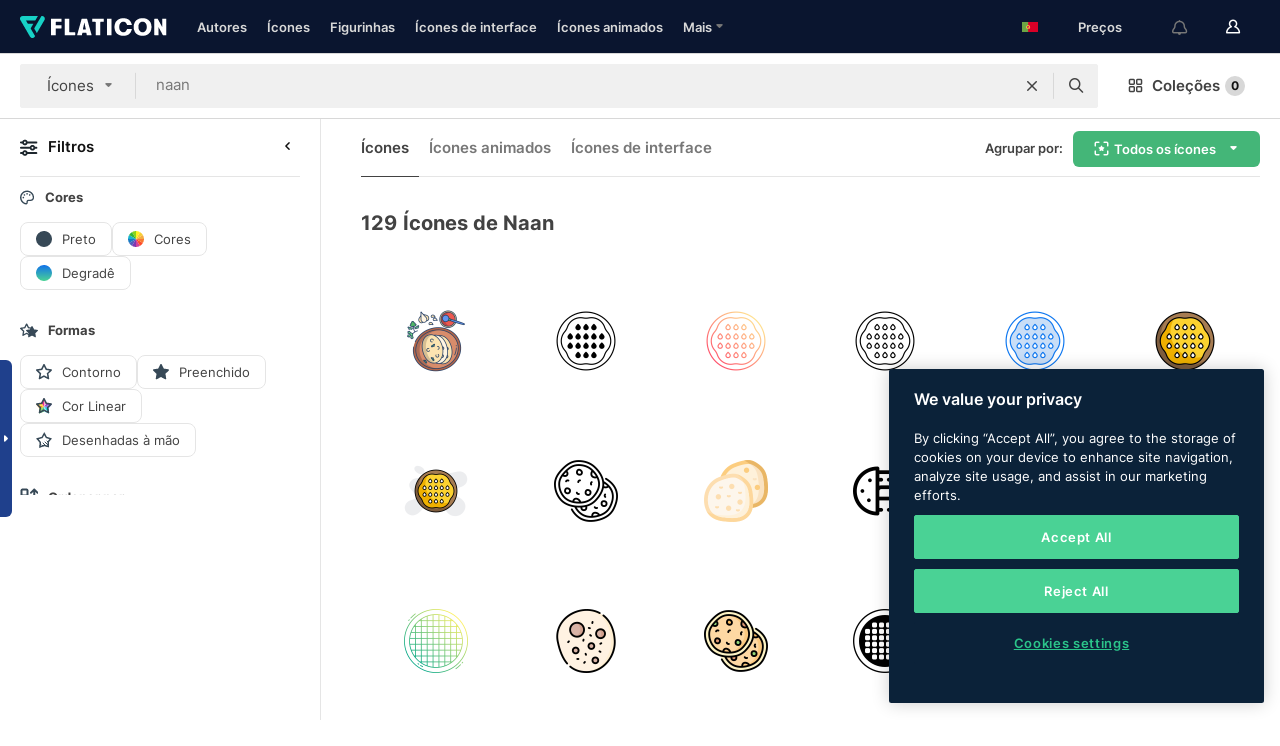

--- FILE ---
content_type: image/svg+xml
request_url: https://media.flaticon.com/dist/min/img/filters/outline.svg
body_size: 198
content:
<svg width="16" height="16" viewBox="0 0 16 16" fill="none" xmlns="http://www.w3.org/2000/svg"><path fill-rule="evenodd" clip-rule="evenodd" d="M12.437 15.264a.779.779 0 01-.363-.09l-4.09-2.15-4.09 2.15a.78.78 0 01-1.13-.822l.78-4.554L.235 6.573a.78.78 0 01.433-1.33l4.572-.665L7.285.435a.78.78 0 011.399 0l2.045 4.143 4.572.665a.78.78 0 01.432 1.33l-3.308 3.225.78 4.554a.78.78 0 01-.768.912zm-4.453-3.9c.125 0 .25.03.363.089l3.055 1.606-.584-3.401a.78.78 0 01.225-.69l2.47-2.41-3.414-.495a.78.78 0 01-.587-.427L7.984 2.542 6.457 5.636a.78.78 0 01-.587.427l-3.415.496 2.471 2.408a.78.78 0 01.225.69l-.584 3.402 3.055-1.606a.78.78 0 01.362-.09z" fill="#374957"/></svg>

--- FILE ---
content_type: application/x-javascript
request_url: https://cdn-ukwest.onetrust.com/consent/099871c5-1aa9-43b5-9f64-9b987d74fdcc/099871c5-1aa9-43b5-9f64-9b987d74fdcc.json
body_size: 2057
content:
{"CookieSPAEnabled":false,"CookieSameSiteNoneEnabled":false,"CookieV2CSPEnabled":false,"MultiVariantTestingEnabled":false,"UseV2":true,"MobileSDK":false,"SkipGeolocation":false,"ScriptType":"PRODUCTION","Version":"202407.2.0","OptanonDataJSON":"099871c5-1aa9-43b5-9f64-9b987d74fdcc","GeolocationUrl":"https://geolocation.onetrust.com/cookieconsentpub/v1/geo/location","BulkDomainCheckUrl":"https://cookies-data.onetrust.io/bannersdk/v1/domaingroupcheck","RuleSet":[{"Id":"019c708f-8972-7a17-a700-e77688783e11","Name":"Global","Countries":["pr","hk","ps","hm","hn","pw","py","ye","ht","il","ad","im","af","ag","io","iq","ai","ir","al","ao","aq","as","zm","au","aw","az","je","zw","ba","bb","rs","bd","ru","jm","bf","jo","rw","bh","bi","bj","bl","bm","bn","bo","bq","sb","sc","bs","sd","bt","sg","bv","sh","bw","sj","by","bz","sl","ke","sn","so","kg","kh","ca","ki","sr","cc","ss","st","cd","km","kn","cf","sv","cg","kp","sx","sy","ci","sz","ck","cm","kw","ky","cr","tc","kz","td","tf","cu","tg","cv","cw","la","cx","lb","tj","lc","tk","tl","tm","tn","to","tr","tt","tv","tz","lr","dj","ls","dm","do","ua","ly","ug","dz","md","um","me","mg","mh","us","ec","mk","ml","mm","mn","eg","mo","eh","mp","uy","mr","uz","ms","mu","mv","mw","va","mx","mz","vc","er","ve","et","vg","na","vi","nc","ne","nf","ng","ni","vu","np","fj","nr","fk","fm","nu","fo","wf","ga","ws","gd","om","ge","gg","gh","gi","gl","gm","gn","gq","gs","gt","gu","gw","pa","gy","xk","pe","pf","pg","pk","pm","pn"],"States":{},"LanguageSwitcherPlaceholder":{"hi":"hi","de":"de","lo":"lo","pt":"pt","lt":"lt","lv":"lv","hr":"hr","hu":"hu","zh-cn":"zh-cn","hy":"hy","yo":"yo","uk":"uk","id":"id","mk":"mk","ml":"ml","mn":"mn","uz":"uz","mr":"mr","af":"af","ms":"ms","el":"el","is":"is","it":"it","my":"my","es":"es","zh":"zh","et":"et","pt-pt":"pt-pt","vi":"vi","ne":"ne","ja":"ja","az":"az","zu":"zu","ro":"ro","nl":"nl","nb-no":"nb-no","ru":"ru","fi":"fi","be":"be","bg":"bg","jv":"jv","fr":"fr","bn":"bn","bs":"bs","default":"en","si":"si","ka":"ka","sk":"sk","sl":"sl","so":"so","sq":"sq","sr":"sr","kk":"kk","km":"km","sv":"sv","kn":"kn","sw":"sw","ko":"ko","zh-hk":"zh-hk","pt-br":"pt-br","ta":"ta","gu":"gu","cs":"cs","te":"te","pa":"pa","th":"th","tl":"tl","ha":"ha","pl":"pl","da":"da","tr":"tr"},"BannerPushesDown":false,"Default":true,"Global":true,"Type":"GDPR","UseGoogleVendors":false,"VariantEnabled":false,"TestEndTime":null,"Variants":[],"TemplateName":"GDPR Template","Conditions":[],"GCEnable":false,"IsGPPEnabled":false,"EnableJWTAuthForKnownUsers":false},{"Id":"019c708f-80ea-7759-b41d-9a80ca7240e2","Name":"EU Consent","Countries":["de","fi","be","pt","bg","dk","lt","lu","lv","hr","fr","hu","si","mc","sk","mf","sm","gb","yt","ie","gf","ee","mq","mt","gp","gr","it","es","at","re","cy","cz","ax","pl","li","ro","nl"],"States":{},"LanguageSwitcherPlaceholder":{"hi":"hi","de":"de","lo":"lo","pt":"pt","lt":"lt","lv":"lv","hr":"hr","hu":"hu","zh-cn":"zh-cn","hy":"hy","yo":"yo","uk":"uk","id":"id","mk":"mk","ml":"ml","mn":"mn","uz":"uz","mr":"mr","af":"af","ms":"ms","el":"el","is":"is","it":"it","my":"my","es":"es","zh":"zh","et":"et","pt-pt":"pt-pt","vi":"vi","ne":"ne","ja":"ja","az":"az","zu":"zu","ro":"ro","nl":"nl","nb-no":"nb-no","ru":"ru","fi":"fi","be":"be","bg":"bg","jv":"jv","fr":"fr","bn":"bn","bs":"bs","default":"en","si":"si","ka":"ka","sk":"sk","sl":"sl","so":"so","sq":"sq","sr":"sr","kk":"kk","km":"km","sv":"sv","kn":"kn","sw":"sw","ko":"ko","zh-hk":"zh-hk","pt-br":"pt-br","ta":"ta","gu":"gu","cs":"cs","te":"te","pa":"pa","th":"th","tl":"tl","ha":"ha","pl":"pl","da":"da","tr":"tr"},"BannerPushesDown":false,"Default":false,"Global":false,"Type":"GDPR","UseGoogleVendors":false,"VariantEnabled":false,"TestEndTime":null,"Variants":[],"TemplateName":"GDPR Template","Conditions":[],"GCEnable":false,"IsGPPEnabled":false,"EnableJWTAuthForKnownUsers":false},{"Id":"019c708f-80ea-7a28-81d8-346f67f34e0c","Name":"Opt-In Other Regions","Countries":["no","tw","jp","nz","sa","br","qa","se","ma","id","ae","ch","in","za","kr","cl","is","cn","my","am","co","ar","th","vn","ph","lk"],"States":{"ca":["qc"]},"LanguageSwitcherPlaceholder":{"de":"de","pt-pt":"pt-pt","default":"en","pt":"pt","ko":"ko","pt-br":"pt-br","ja":"ja","es":"es","nl":"nl"},"BannerPushesDown":false,"Default":false,"Global":false,"Type":"GDPR","UseGoogleVendors":false,"VariantEnabled":false,"TestEndTime":null,"Variants":[],"TemplateName":"GDPR Template (Countries)","Conditions":[],"GCEnable":false,"IsGPPEnabled":false,"EnableJWTAuthForKnownUsers":false},{"Id":"019c708f-80da-7a03-9455-3a9dd7466bf9","Name":"CCPA","Countries":[],"States":{"us":["ca","ct","co","va","ut"]},"LanguageSwitcherPlaceholder":{"default":"en","es":"es"},"BannerPushesDown":false,"Default":false,"Global":false,"Type":"CCPA","UseGoogleVendors":false,"VariantEnabled":false,"TestEndTime":null,"Variants":[],"TemplateName":"CCPA Template","Conditions":[],"GCEnable":false,"IsGPPEnabled":true,"EnableJWTAuthForKnownUsers":false}],"IabData":{"cookieVersion":"1","createdTime":"2026-02-18T11:44:32.036731070","updatedTime":"2026-02-18T11:44:32.036733194","cmpId":"28","cmpVersion":"1","consentScreen":"1","consentLanguage":null,"vendorListVersion":0,"maxVendorId":0,"encodingType":"0","globalVendorListUrl":"https://cdn-ukwest.onetrust.com/vendorlist/iabData.json"},"IabV2Data":{"cookieVersion":"1","createdTime":"2026-02-18T11:44:32.040337326","updatedTime":"2026-02-18T11:44:32.040338669","cmpId":"28","cmpVersion":"1","consentScreen":"1","consentLanguage":null,"vendorListVersion":0,"maxVendorId":0,"encodingType":"0","globalVendorListUrl":"https://cdn-ukwest.onetrust.com/vendorlist/iab2Data.json"},"Iab2V2Data":{"cookieVersion":"1","createdTime":"2026-02-18T11:44:32.044063937","updatedTime":"2026-02-18T11:44:32.044064999","cmpId":"28","cmpVersion":"1","consentScreen":"1","consentLanguage":null,"vendorListVersion":0,"maxVendorId":0,"encodingType":"0","globalVendorListUrl":"https://cdn-ukwest.onetrust.com/vendorlist/iab2V2Data.json"},"GoogleData":{"vendorListVersion":121,"googleVendorListUrl":"https://cdn-ukwest.onetrust.com/vendorlist/googleData.json"},"ScriptDynamicLoadEnabled":false,"TenantFeatures":{"CookieV2BannerFocus":true,"CookieV2RejectAll":true,"CookieV2TargetedTemplates":true,"CookieV2GPC":true,"CookieV2GeolocationJsonApi":true,"CookieV2TCF21":true,"CookieV2SkipCategory":true,"CookieV2BannerLogo":true,"ConsentStoreConsentStrings":true,"features.cmp-amazon-consent-Signal":true,"CookieV2AssignTemplateRule":true,"MobileAuthenticatedConsents":true,"CookieV2MicrosoftUET":true,"CookieV2GCMDMA":true,"CookieV2RemoveSettingsIcon":true,"CookieV2NewConsentReceiptAPI":true,"CookieV2GeneralVendors":true,"CookieV2GPP":true},"IsSuppressBanner":false,"IsSuppressPC":false,"PublisherCC":"UK","Domain":"flaticon.com","TenantGuid":"efdbe2f5-d139-4c53-b573-973872d9f5e0","EnvId":"app-uk-prod","RemoteActionsEnabled":false,"GeoRuleGroupName":"Default Consent Policy","GATrackToggle":false,"GATrackAssignedCategory":"","WebFormIntegrationEnabled":false,"WebFormSrcUrl":"","WebFormWorkerUrl":"","GppData":{"cmpId":"28"},"AuthenticatedConsent":false,"AuthenticatedLoggedOutConsent":false,"CDNLocation":"https://cdn-ukwest.onetrust.com","RootDomainConsentEnabled":false,"RootDomainUrl":null,"LanguageDetectionEnabled":true,"LanguageDetectionByHtml":false,"DataLanguage":"","DisclosureCDNUrl":"https://cdn-ukwest.onetrust.com/vendorlist/DeviceStorageDisclosureData","SEOOptimization":false,"PartitionedCookieEnabled":false,"BannerRefreshAfterCallToActionEnabled":false,"SubDomainEnabled":false,"DomainHashValue":""}